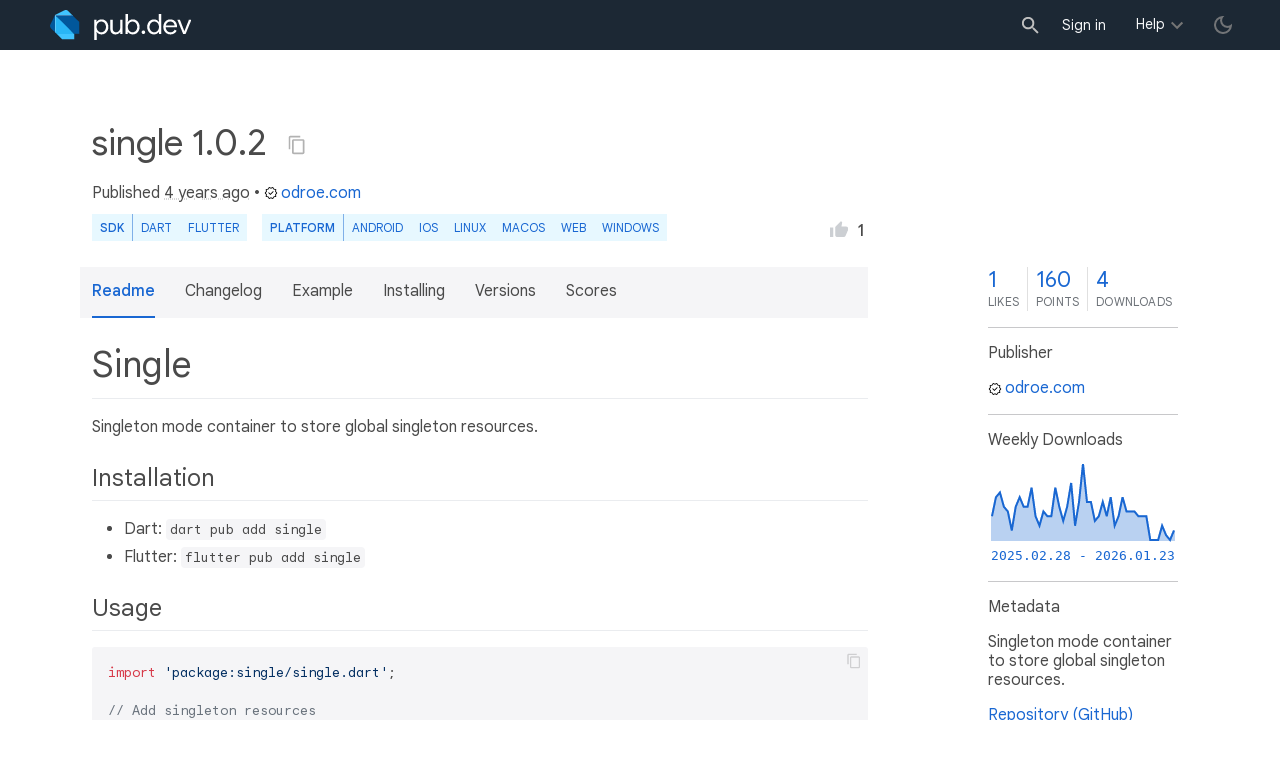

--- FILE ---
content_type: text/html; charset="utf-8"
request_url: https://pub.dev/packages/single
body_size: 5148
content:
<!DOCTYPE html>
<html lang="en-us"><head><script src="https://www.googletagmanager.com/gtm.js?id=GTM-MX6DBN9" async="async"></script><script src="/static/hash-jc089k83/js/gtm.js" async="async"></script><meta charset="utf-8"/><meta http-equiv="x-ua-compatible" content="ie=edge"/><meta name="viewport" content="width=device-width, initial-scale=1"/><meta name="robots" content="noindex"/><meta name="twitter:card" content="summary"/><meta name="twitter:site" content="@dart_lang"/><meta name="twitter:description" content="Singleton mode container to store global singleton resources."/><meta name="twitter:image" content="https://pub.dev/static/hash-jc089k83/img/pub-dev-icon-cover-image.png"/><meta property="og:type" content="website"/><meta property="og:site_name" content="Dart packages"/><meta property="og:title" content="single | Dart package"/><meta property="og:description" content="Singleton mode container to store global singleton resources."/><meta property="og:image" content="https://pub.dev/static/hash-jc089k83/img/pub-dev-icon-cover-image.png"/><title>single | Dart package</title><link rel="stylesheet" href="https://fonts.googleapis.com/css2?family=Google+Sans:wght@400;500;700&amp;family=Google+Sans+Display:wght@400&amp;family=Google+Sans+Text:wght@400;500;700&amp;family=Google+Sans+Mono:wght@400;700&amp;display=swap"/><link rel="shortcut icon" href="/favicon.ico?hash=nk4nss8c7444fg0chird9erqef2vkhb8"/><meta rel="apple-touch-icon" href="/static/hash-jc089k83/img/apple-touch-icon.png"/><meta rel="apple-touch-icon-precomposed" href="/static/hash-jc089k83/img/apple-touch-icon.png"/><link rel="stylesheet" href="https://www.gstatic.com/glue/v25_0/ccb.min.css"/><link rel="search" type="application/opensearchdescription+xml" title="Dart packages" href="/osd.xml"/><link rel="canonical" href="https://pub.dev/packages/single"/><meta name="description" content="Singleton mode container to store global singleton resources."/><link rel="alternate" type="application/atom+xml" title="Recently published packages on pub.dev" href="/feed.atom"/><link rel="alternate" type="application/atom+xml" title="Recently published versions of package single on pub.dev" href="/api/packages/single/feed.atom"/><link rel="stylesheet" type="text/css" href="/static/hash-jc089k83/material/bundle/styles.css"/><link rel="stylesheet" type="text/css" href="/static/hash-jc089k83/css/style.css"/><script src="/static/hash-jc089k83/material/bundle/script.min.js" defer="defer"></script><script src="/static/hash-jc089k83/js/script.dart.js" defer="defer"></script><script src="https://www.gstatic.com/brandstudio/kato/cookie_choice_component/cookie_consent_bar.v3.js" defer="defer" data-autoload-cookie-consent-bar="true"></script><meta name="pub-page-data" content="eyJwa2dEYXRhIjp7InBhY2thZ2UiOiJzaW5nbGUiLCJ2ZXJzaW9uIjoiMS4wLjIiLCJwdWJsaXNoZXJJZCI6Im9kcm9lLmNvbSIsImlzRGlzY29udGludWVkIjpmYWxzZSwiaXNMYXRlc3QiOnRydWV9LCJzZXNzaW9uQXdhcmUiOmZhbHNlfQ=="/><link rel="preload" href="/static/hash-jc089k83/highlight/highlight-with-init.js" as="script"/></head><body class="light-theme"><script src="/static/hash-jc089k83/js/dark-init.js"></script><noscript><iframe src="https://www.googletagmanager.com/ns.html?id=GTM-MX6DBN9" height="0" width="0" style="display:none;visibility:hidden"></iframe></noscript><div class="site-header"><button class="hamburger" aria-label="menu toggle"></button><a class="logo" href="/" aria-label="Go to the landing page of pub.dev"><img class="site-logo" src="/static/hash-jc089k83/img/pub-dev-logo.svg" alt="" width="140" height="30" role="presentation"/></a><div class="site-header-space"></div><div class="site-header-mask"></div><div class="site-header-search"><form action="/packages" method="GET"><input class="site-header-search-input" name="q" placeholder="New search..." autocomplete="on" title="Search"/></form></div><nav class="site-header-nav scroll-container"><div class="nav-login-container"><button id="-account-login" class="nav-main-button link">Sign in</button></div><div class="nav-container nav-help-container hoverable"><button class="nav-main-button">Help</button><div class="nav-hover-popup"><div class="nav-table-columns"><div class="nav-table-column"><h3>pub.dev</h3><a class="nav-link" href="/help/search" rel="noopener" target="_blank">Searching for packages</a><a class="nav-link" href="/help/scoring" rel="noopener" target="_blank">Package scoring and pub points</a></div><div class="nav-table-column"><h3>Flutter</h3><a class="nav-link" href="https://flutter.dev/using-packages/" rel="noopener" target="_blank">Using packages</a><a class="nav-link" href="https://flutter.dev/developing-packages/" rel="noopener" target="_blank">Developing packages and plugins</a><a class="nav-link" href="https://dart.dev/tools/pub/publishing" rel="noopener" target="_blank">Publishing a package</a></div><div class="nav-table-column"><h3>Dart</h3><a class="nav-link" href="https://dart.dev/guides/packages" rel="noopener" target="_blank">Using packages</a><a class="nav-link" href="https://dart.dev/tools/pub/publishing" rel="noopener" target="_blank">Publishing a package</a></div></div></div></div><div class="nav-container nav-help-container-mobile foldable"><h3 class="foldable-button">pub.dev <img class="foldable-icon" src="/static/hash-jc089k83/img/nav-mobile-foldable-icon.svg" alt="toggle folding of the section" width="13" height="6"/></h3><div class="foldable-content"><a class="nav-link" href="/help/search" rel="noopener" target="_blank">Searching for packages</a><a class="nav-link" href="/help/scoring" rel="noopener" target="_blank">Package scoring and pub points</a></div></div><div class="nav-container nav-help-container-mobile foldable"><h3 class="foldable-button">Flutter <img class="foldable-icon" src="/static/hash-jc089k83/img/nav-mobile-foldable-icon.svg" alt="toggle folding of the section" width="13" height="6"/></h3><div class="foldable-content"><a class="nav-link" href="https://flutter.dev/using-packages/" rel="noopener" target="_blank">Using packages</a><a class="nav-link" href="https://flutter.dev/developing-packages/" rel="noopener" target="_blank">Developing packages and plugins</a><a class="nav-link" href="https://dart.dev/tools/pub/publishing" rel="noopener" target="_blank">Publishing a package</a></div></div><div class="nav-container nav-help-container-mobile foldable"><h3 class="foldable-button">Dart <img class="foldable-icon" src="/static/hash-jc089k83/img/nav-mobile-foldable-icon.svg" alt="toggle folding of the section" width="13" height="6"/></h3><div class="foldable-content"><a class="nav-link" href="https://dart.dev/guides/packages" rel="noopener" target="_blank">Using packages</a><a class="nav-link" href="https://dart.dev/tools/pub/publishing" rel="noopener" target="_blank">Publishing a package</a></div></div></nav><button class="-pub-theme-toggle" aria-label="light/dark theme toggle"></button></div><div id="banner-container"></div><main class="container"><div class="detail-wrapper -active -has-info-box"><div class="detail-header -is-loose"><div class="detail-container"><div class="detail-header-outer-block"><div class="detail-header-content-block"><h1 class="title pub-monochrome-icon-hoverable">single 1.0.2 <span class="pkg-page-title-copy"><img class="pub-monochrome-icon pkg-page-title-copy-icon filter-invert-on-dark" src="/static/hash-jc089k83/img/content-copy-icon.svg" alt="copy &quot;single: ^1.0.2&quot; to clipboard" width="18" height="18" title="Copy &quot;single: ^1.0.2&quot; to clipboard" data-copy-content="single: ^1.0.2" data-ga-click-event="copy-package-version"/><div class="pkg-page-title-copy-feedback"><span class="code">single: ^1.0.2</span> copied to clipboard</div></span></h1><div class="metadata">Published <span><a class="-x-ago" href="" title="Dec 15, 2021" role="button" data-timestamp="1639565840910">4 years ago</a></span> • <a class="-pub-publisher" href="/publishers/odroe.com"><img class="-pub-publisher-shield filter-invert-on-dark" src="/static/hash-jc089k83/img/material-icon-verified.svg" alt="verified publisher" width="14" height="14" title="Published by a pub.dev verified publisher"/>odroe.com</a></div><div class="detail-tags-and-like"><div class="detail-tags"><div class="-pub-tag-badge"><span class="tag-badge-main">SDK</span><a class="tag-badge-sub" href="/packages?q=sdk%3Adart" rel="nofollow" title="Packages compatible with Dart SDK">Dart</a><a class="tag-badge-sub" href="/packages?q=sdk%3Aflutter" rel="nofollow" title="Packages compatible with Flutter SDK">Flutter</a></div><div class="-pub-tag-badge"><span class="tag-badge-main">Platform</span><a class="tag-badge-sub" href="/packages?q=platform%3Aandroid" rel="nofollow" title="Packages compatible with Android platform">Android</a><a class="tag-badge-sub" href="/packages?q=platform%3Aios" rel="nofollow" title="Packages compatible with iOS platform">iOS</a><a class="tag-badge-sub" href="/packages?q=platform%3Alinux" rel="nofollow" title="Packages compatible with Linux platform">Linux</a><a class="tag-badge-sub" href="/packages?q=platform%3Amacos" rel="nofollow" title="Packages compatible with macOS platform">macOS</a><a class="tag-badge-sub" href="/packages?q=platform%3Aweb" rel="nofollow" title="Packages compatible with Web platform">web</a><a class="tag-badge-sub" href="/packages?q=platform%3Awindows" rel="nofollow" title="Packages compatible with Windows platform">Windows</a></div></div><div class="like-button-and-label"><button class="mdc-icon-button like-button-and-label--button" data-ga-click-event="toggle-like" aria-pressed="false" data-package="single" data-value="1" title="Like this package"><img class="mdc-icon-button__icon" src="/static/hash-jc089k83/img/like-inactive.svg" alt="liked status: inactive" width="18" height="18"/><img class="mdc-icon-button__icon mdc-icon-button__icon--on" src="/static/hash-jc089k83/img/like-active.svg" alt="liked status: active" width="18" height="18"/></button><span class="like-button-and-label--count-wrapper"><span class="like-button-and-label--count">1</span></span></div></div></div></div></div></div><div class="detail-container"><div class="detail-lead"><div class="detail-metadata-toggle"><div class="detail-metadata-toggle-icon">→</div><h3 class="detail-lead-title">Metadata</h3></div><p class="detail-lead-text">Singleton mode container to store global singleton resources.</p><p class="detail-lead-more"><a class="detail-metadata-toggle">More...</a></p></div></div><div class="detail-body"><div class="detail-tabs"><div class="detail-tabs-wide-header"><div class="detail-container"><ul class="detail-tabs-header"><li class="detail-tab tab-button detail-tab-readme-title -active">Readme</li><li class="detail-tab tab-link detail-tab-changelog-title"><a href="/packages/single/changelog" role="button">Changelog</a></li><li class="detail-tab tab-link detail-tab-example-title"><a href="/packages/single/example" role="button">Example</a></li><li class="detail-tab tab-link detail-tab-installing-title"><a href="/packages/single/install" role="button">Installing</a></li><li class="detail-tab tab-link detail-tab-versions-title"><a href="/packages/single/versions" role="button">Versions</a></li><li class="detail-tab tab-link detail-tab-analysis-title"><a href="/packages/single/score" role="button">Scores</a></li></ul></div></div><div class="detail-container detail-body-main"><div class="detail-tabs-content"><section class="tab-content detail-tab-readme-content -active markdown-body"><h1 id="single" class="hash-header">Single <a href="#single" class="hash-link">#</a></h1>
<p>Singleton mode container to store global singleton resources.</p>
<h2 id="installation" class="hash-header">Installation <a href="#installation" class="hash-link">#</a></h2>
<ul>
<li>Dart: <code>dart pub add single</code></li>
<li>Flutter: <code>flutter pub add single</code></li>
</ul>
<h2 id="usage" class="hash-header">Usage <a href="#usage" class="hash-link">#</a></h2>
<pre><code class="language-dart">import 'package:single/single.dart';

// Add singleton resources
single + () =&gt; MyClass();

// Get singleton resources
MyClass myClass = single&lt;MyClass&gt;();
</code></pre>
<h2 id="readmap" class="hash-header">Readmap <a href="#readmap" class="hash-link">#</a></h2>
<ul>
<li>✅ Singleton mode container.</li>
<li>✅ <code>+</code> operator to add singleton resources.</li>
<li>✅ Callable to get singleton resources.</li>
<li>❌ Use annotations to automatically register singletons.</li>
</ul>
<blockquote>
<p><code>Use annotations to automatically register singletons.</code> Need to learn more about related technologies:</p>
<ul>
<li><code>source_gen</code>? - But this method is not elegant</li>
<li><code>dart:mirrors</code>? - This is ideal, but Flutter does not support it! Whether Single really needs to be used in Flutter is still uncertain. We currently use it on the Dart server.
 Here is a reflection example：https://github.com/odroe/single/tree/mirrors However, bugs were encountered during development.</li>
</ul>
</blockquote>
<h2 id="license" class="hash-header">License <a href="#license" class="hash-link">#</a></h2>
<p>BSD 3-Clause License.</p>
<p>Copyright (c) 2021, <a href="https://odroe.com" rel="ugc">Odroe Inc.</a> All rights reserved.</p>
</section></div></div></div><aside class="detail-info-box"><a class="packages-scores" href="/packages/single/score"><div class="packages-score packages-score-like" data-package="single"><div class="packages-score-value -has-value"><span class="packages-score-value-number">1</span><span class="packages-score-value-sign"></span></div><div class="packages-score-label">likes</div></div><div class="packages-score packages-score-health"><div class="packages-score-value -has-value"><span class="packages-score-value-number">160</span><span class="packages-score-value-sign"></span></div><div class="packages-score-label">points</div></div><div class="packages-score packages-score-downloads" title="Number of downloads of this package during the past 30 days"><div class="packages-score-value -has-value"><span class="packages-score-value-number">4</span><span class="packages-score-value-sign"></span></div><div class="packages-score-label">downloads</div></div></a><h3 class="title">Publisher</h3><p><a href="/publishers/odroe.com"><img class="-pub-publisher-shield filter-invert-on-dark" src="/static/hash-jc089k83/img/material-icon-verified.svg" alt="verified publisher" width="14" height="14" title="Published by a pub.dev verified publisher"/>odroe.com</a></p><h3 class="title">Weekly Downloads</h3><div id="-weekly-downloads-sparkline" class="weekly-downloads-sparkline" data-widget="weekly-sparkline" data-weekly-sparkline-points="[base64]"></div><h3 class="title pkg-infobox-metadata">Metadata</h3><p>Singleton mode container to store global singleton resources.</p><p><a class="link" href="https://github.com/odroe/single" rel="ugc">Repository (GitHub)</a><br/><a class="link" href="https://github.com/odroe/single/issues" rel="ugc">View&#47;report issues</a><br/></p><h3 class="title">Documentation</h3><p><a class="link" href="/documentation/single/latest/">API reference</a><br/></p><h3 class="title">License</h3><p><img class="inline-icon-img filter-invert-on-dark" src="/static/hash-jc089k83/img/material-icon-balance.svg" alt="" width="14" height="14" role="presentation"/>BSD-3-Clause (<a href="/packages/single/license">license</a>)</p><h3 class="title">More</h3><p><a href="/packages?q=dependency%3Asingle" rel="nofollow">Packages that depend on single</a></p></aside></div><script type="application/ld+json">{"@context":"http\u003a\u002f\u002fschema.org","@type":"SoftwareSourceCode","name":"single","version":"1.0.2","description":"single - Singleton mode container to store global singleton resources.","url":"https\u003a\u002f\u002fpub.dev\u002fpackages\u002fsingle","dateCreated":"2021-12-15T06\u003a57\u003a07.996014Z","dateModified":"2021-12-15T10\u003a57\u003a20.910690Z","programmingLanguage":"Dart","image":"https\u003a\u002f\u002fpub.dev\u002fstatic\u002fimg\u002fpub-dev-icon-cover-image.png","license":"https\u003a\u002f\u002fpub.dev\u002fpackages\u002fsingle\u002flicense"}</script></div><div class="detail-metadata"><h3 class="detail-metadata-title"><span class="detail-metadata-toggle">←</span> Metadata</h3><div class="detail-info-box"><a class="packages-scores" href="/packages/single/score"><div class="packages-score packages-score-like" data-package="single"><div class="packages-score-value -has-value"><span class="packages-score-value-number">1</span><span class="packages-score-value-sign"></span></div><div class="packages-score-label">likes</div></div><div class="packages-score packages-score-health"><div class="packages-score-value -has-value"><span class="packages-score-value-number">160</span><span class="packages-score-value-sign"></span></div><div class="packages-score-label">points</div></div><div class="packages-score packages-score-downloads" title="Number of downloads of this package during the past 30 days"><div class="packages-score-value -has-value"><span class="packages-score-value-number">4</span><span class="packages-score-value-sign"></span></div><div class="packages-score-label">downloads</div></div></a><h3 class="title">Publisher</h3><p><a href="/publishers/odroe.com"><img class="-pub-publisher-shield filter-invert-on-dark" src="/static/hash-jc089k83/img/material-icon-verified.svg" alt="verified publisher" width="14" height="14" title="Published by a pub.dev verified publisher"/>odroe.com</a></p><h3 class="title">Weekly Downloads</h3><div id="-weekly-downloads-sparkline" class="weekly-downloads-sparkline" data-widget="weekly-sparkline" data-weekly-sparkline-points="[base64]"></div><h3 class="title pkg-infobox-metadata">Metadata</h3><p>Singleton mode container to store global singleton resources.</p><p><a class="link" href="https://github.com/odroe/single" rel="ugc">Repository (GitHub)</a><br/><a class="link" href="https://github.com/odroe/single/issues" rel="ugc">View&#47;report issues</a><br/></p><h3 class="title">Documentation</h3><p><a class="link" href="/documentation/single/latest/">API reference</a><br/></p><h3 class="title">License</h3><p><img class="inline-icon-img filter-invert-on-dark" src="/static/hash-jc089k83/img/material-icon-balance.svg" alt="" width="14" height="14" role="presentation"/>BSD-3-Clause (<a href="/packages/single/license">license</a>)</p><h3 class="title">More</h3><p><a href="/packages?q=dependency%3Asingle" rel="nofollow">Packages that depend on single</a></p></div><p class="detail-lead-back"><a class="detail-metadata-toggle">Back</a></p></div><div id="-screenshot-carousel" class="carousel"><fab id="-carousel-prev" class="mdc-fab carousel-prev carousel-nav" data-mdc-auto-init="MDCRipple" title="Previous" data-ga-click-event="screenshot-carousel-prev-click" tabindex="0"><div class="mdc-fab__ripple"></div><img class="mdc-fab__icon" src="/static/hash-jc089k83/img/keyboard_arrow_left.svg" alt="previous" width="24" height="24" aria-hidden="true"/></fab><div id="-image-container" class="image-container"></div><fab id="-carousel-next" class="mdc-fab carousel-next carousel-nav" data-mdc-auto-init="MDCRipple" title="Next" data-ga-click-event="screenshot-carousel-next-click" tabindex="0"><div class="mdc-fab__ripple"></div><img class="mdc-fab__icon" src="/static/hash-jc089k83/img/keyboard_arrow_right.svg" alt="next" width="24" height="24" aria-hidden="true"/></fab><p id="-screenshot-description" class="screenshot-description"></p></div></main><footer class="site-footer"><a class="link" href="https://dart.dev/">Dart language</a><a class="link sep" href="/report?subject=package%3Asingle&amp;url=https%3A%2F%2Fpub.dev%2Fpackages%2Fsingle">Report package</a><a class="link sep" href="/policy">Policy</a><a class="link sep" href="https://www.google.com/intl/en/policies/terms/">Terms</a><a class="link sep" href="https://developers.google.com/terms/">API Terms</a><a class="link sep" href="/security">Security</a><a class="link sep" href="https://www.google.com/intl/en/policies/privacy/">Privacy</a><a class="link sep" href="/help">Help</a><a class="link icon sep" href="/feed.atom"><img class="inline-icon" src="/static/hash-jc089k83/img/rss-feed-icon.svg" alt="RSS" width="20" height="20" title="RSS/atom feed"/></a><a class="link icon github_issue" href="https://github.com/dart-lang/pub-dev/issues/new"><img class="inline-icon" src="/static/hash-jc089k83/img/bug-report-white-96px.png" alt="bug report" width="20" height="20" title="Report an issue with this site"/></a></footer><script src="/static/hash-jc089k83/highlight/highlight-with-init.js" defer="defer"></script></body></html>

--- FILE ---
content_type: text/html; charset=UTF-8
request_url: https://feedback-pa.clients6.google.com/static/proxy.html?usegapi=1&jsh=m%3B%2F_%2Fscs%2Fabc-static%2F_%2Fjs%2Fk%3Dgapi.lb.en.2kN9-TZiXrM.O%2Fd%3D1%2Frs%3DAHpOoo_B4hu0FeWRuWHfxnZ3V0WubwN7Qw%2Fm%3D__features__
body_size: 79
content:
<!DOCTYPE html>
<html>
<head>
<title></title>
<meta http-equiv="X-UA-Compatible" content="IE=edge" />
<script type="text/javascript" nonce="-cOS4sn5MMH2IyxZkQdpuw">
  window['startup'] = function() {
    googleapis.server.init();
  };
</script>
<script type="text/javascript"
  src="https://apis.google.com/js/googleapis.proxy.js?onload=startup" async
  defer nonce="-cOS4sn5MMH2IyxZkQdpuw"></script>
</head>
<body>
</body>
</html>
